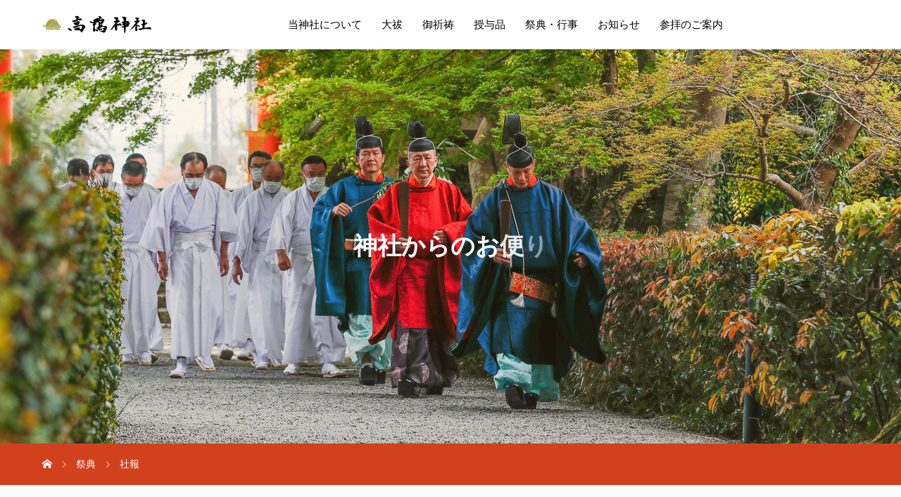

--- FILE ---
content_type: text/html; charset=UTF-8
request_url: https://takakamo.or.jp/category/syahou/
body_size: 7827
content:
<!DOCTYPE html><html lang="ja"><head prefix="og: https://ogp.me/ns# fb: https://ogp.me/ns/fb#"><meta charset="UTF-8"><meta name="viewport" content="width=device-width, initial-scale=1"><meta name="description" content=""><link media="all" href="https://takakamo.or.jp/wp-content/cache/autoptimize/css/autoptimize_4c4efa2ed1599f19794a29a6bde10c09.css" rel="stylesheet"><title>社報に関する記事一覧 &#8211; 高 鴨 神 社</title><meta name='robots' content='max-image-preview:large' /><meta property="og:type" content="website"><meta property="og:url" content="https://takakamo.or.jp/category/syahou/"><meta property="og:title" content="社報に関する記事一覧 &#8211; 高 鴨 神 社"><meta property="og:description" content="日本最古 全国鴨社元宮 "><meta property="og:site_name" content="高 鴨 神 社"><meta property="og:image" content="https://takakamo.or.jp/wp-content/uploads/2021/07/3.png"><meta property="og:image:secure_url" content="https://takakamo.or.jp/wp-content/uploads/2021/07/3.png"><meta property="og:image:width" content="840"><meta property="og:image:height" content="560"><link href='https://fonts.gstatic.com' crossorigin='anonymous' rel='preconnect' /><link rel="alternate" type="application/rss+xml" title="高 鴨 神 社 &raquo; フィード" href="https://takakamo.or.jp/feed/" /><link rel="alternate" type="application/rss+xml" title="高 鴨 神 社 &raquo; コメントフィード" href="https://takakamo.or.jp/comments/feed/" /><link rel="alternate" type="application/rss+xml" title="高 鴨 神 社 &raquo; 社報 カテゴリーのフィード" href="https://takakamo.or.jp/category/syahou/feed/" /> <script type="text/javascript" src="https://takakamo.or.jp/wp-includes/js/jquery/jquery.min.js?ver=3.7.1" id="jquery-core-js"></script> <link rel="https://api.w.org/" href="https://takakamo.or.jp/wp-json/" /><link rel="alternate" title="JSON" type="application/json" href="https://takakamo.or.jp/wp-json/wp/v2/categories/17" /><link rel="shortcut icon" href="https://takakamo.or.jp/wp-content/uploads/2020/08/fabicon.png"><style>.p-breadcrumb,.p-pagetop,.c-pw__btn:hover,.p-btn:hover,.element-type2,.p-shinzen-slider .slick-dots li button:hover,.p-shinzen-slider .slick-dots li.slick-active button{background: #d1411d}.p-pager__item a:hover, .p-pager__item .current,.p-event-category > li.is-active > a,.p-event-category > li > a:hover,.p-schedule__anchors li a:hover,.p-headline__link:hover,.p-article01__cat a:hover,.p-entry__category a:hover{color: #d1411d}.p-entry__category,.p-faq__list.type2 .p-faq__q,.p-widget__title--type2 span{border-color: #d1411d}.c-pw__btn,.p-pagetop:focus,.p-pagetop:hover,.p-readmore__btn:hover,.p-header-slider .slick-dots li.slick-active button, .p-header-slider .slick-dots li:hover button{background: #c6c6c6}.p-article01 a:hover .p-article01__title,.p-article03__title a:hover,.p-article05 a:hover .p-article05__title,.p-faq__list dt:hover,.p-footer-nav--type2 a:hover,.p-nav01__item a:hover, .p-nav01__item--prev:hover::before, .p-nav01__item--next:hover::after,.p-news-list a:hover .p-news-list__title{color: #c6c6c6}.p-page-links > span,.p-page-links a:hover{background: #d1411d}.p-entry__body a,body.page_tcd_template_type2 .l-contents a:not([class]),body.page_tcd_template_type3 .l-contents a:not([class]),body.page_tcd_template_type4 .l-contents a:not([class]),body.single-history .p-history-info a:not([class]),body.single-history .p-entry__img a:not([class]),.custom-html-widget a{color: #d1411d}body{font-family: "Times New Roman", "游明朝", "Yu Mincho", "游明朝体", "YuMincho", "ヒラギノ明朝 Pro W3", "Hiragino Mincho Pro", "HiraMinProN-W3", "HGS明朝E", "ＭＳ Ｐ明朝", "MS PMincho", serif;}.c-logo,.p-about-info__col-title,.p-archive-header__title,.p-article01__title,.p-article02__title,.p-article03__title,.p-article05__excerpt,.p-article05__subtitle,.p-author__title,.p-block01__title,.p-block02__title,.p-entry__title,.p-event-category,.p-footer-link__title,.p-header-content__title,.p-history-info__col-block,.p-index-contents__title,.p-index-content01__month,.p-index-content04__title,.p-megamenu01__list-item__title,.p-megamenu02__cat-list-item > a,.p-schedule__anchors,.p-schedule__month,.p-page-header__title,.p-page-header__desc,.p-pager,.p-sanpai-table > tbody > tr > th,.p-sanpai-table.table02 > tbody > tr > th,.p-shinzen-table > tbody > tr > th{font-family: "Times New Roman", "游明朝", "Yu Mincho", "游明朝体", "YuMincho", "ヒラギノ明朝 Pro W3", "Hiragino Mincho Pro", "HiraMinProN-W3", "HGS明朝E", "ＭＳ Ｐ明朝", "MS PMincho", serif;}.p-front-global-nav,.p-global-nav,.p-footer-nav{font-family: "Times New Roman", "游明朝", "Yu Mincho", "游明朝体", "YuMincho", "ヒラギノ明朝 Pro W3", "Hiragino Mincho Pro", "HiraMinProN-W3", "HGS明朝E", "ＭＳ Ｐ明朝", "MS PMincho", serif;}.p-hover-effect--type1:hover img{-webkit-transform: scale(1.2);transform: scale(1.2)}.l-header__logo a{color: #000000;font-size: 24px}.l-header{background: #ffffff}.l-header--fixed.is-active{background: #ffffff}.p-front-global-nav > ul > li > a{color: #ffffff}.p-global-nav > ul > li > a,.p-menu-btn,.p-header-lang__button{color: #000000}.p-global-nav > ul > li > a:hover,.p-front-global-nav.p-front-global-nav--type2 a:hover{color: #d1411d}.p-global-nav .sub-menu a{background: #999999;color: #ffffff}.p-global-nav .sub-menu a:hover{background: #d1411d;color: #ffffff}.p-global-nav .menu-item-has-children > a > .p-global-nav__toggle::before{border-color: #000000}.p-megamenu01{background-color: #999999}.p-megamenu02__cat-list-item > a{background-color: #222222}.p-megamenu02__blog-list,.p-megamenu02__cat-list-item.is-active > a, .p-megamenu02__cat-list-item > a:hover{background-color: #f4f2ef}.p-footer-link__title{color: #ffffff;font-size: 32px}.p-footer-link__btn .p-btn{color: #ffffff;background: #000000}.p-footer-link__btn a.p-btn:hover{color: #ffffff;background: #d1411d}.p-footer-link::before{background: rgba(126,183,229, 0.300000)}.p-footer-link{background-image: url(https://takakamo.or.jp/wp-content/uploads/2022/01/footer.jpg)}.p-info__logo a{color: #000000;font-size: 25px}.p-footer-nav ul li a, .p-info{background: #f5f5f5;color: #000000}.p-copyright{background: #000000;color: #ffffff}.p-page-header::before{background: rgba(221, 153, 51, 0.1)}.p-page-header__title{color: #ffffff;font-size: 34px}.p-archive-header__title{color: #000000;font-size: 32px}.p-archive-header__desc{color: #000000;font-size: 16px}@media screen and (max-width: 767px) {.l-header__logo a{color: #000000;font-size: 20px}.p-footer-link__title{font-size: 24px}.p-info__logo a{color: #000000;font-size: 25px}.p-page-header__title{font-size: 24px}.p-archive-header__title{font-size: 20px}.p-archive-header__desc{font-size: 14px}}@media screen and (max-width: 1199px) {.l-header{background: #ffffff}.l-header--fixed.is-active{background: #ffffff}.p-header-lang a{background: #999999;color: #ffffff}.p-header-lang a:hover{background: #d1411d;color: #ffffff}.p-header-lang a.is-active-site{background: #d1411d;color: #ffffff}.p-global-nav > ul > li > a,.p-global-nav > ul > li > a:hover,.p-global-nav a,.p-global-nav a:hover{background: rgba(153,153,153, 1);color: #ffffff!important}.p-global-nav .sub-menu a,.p-global-nav .sub-menu a:hover{background: rgba(209,65,29, 1);color: #ffffff!important}.p-global-nav .menu-item-has-children > a > .p-global-nav__toggle::before{border-color: #ffffff}}@media screen and (min-width: 1200px) {.p-header-lang--type1 a,.p-header-lang--type2 > ul > li > a{color: #0a0a0a}.p-header-lang--type1 a:hover,.p-header-lang--type2 > ul > li > a:hover{color: #d1411d}.p-header-lang--type1 a.is-active-site,.p-header-lang--type2 > ul > li > a.is-active-site{color: #999999}.p-header-lang--type2 ul ul li a{background: #999999;color: #ffffff}.p-header-lang--type2 ul ul li a:hover{background: #d1411d;color: #ffffff}.p-header-lang--type2 ul ul li a.is-active-site{background: #d1411d;color: #ffffff}}#site_loader_overlay { background-color: #ffffff; }
@keyframes loading-square-loader {
	0% { box-shadow: 16px -8px rgba(209, 65, 29, 0), 32px 0 rgba(209, 65, 29, 0), 0 -16px rgba(209, 65, 29, 0), 16px -16px rgba(209, 65, 29, 0), 32px -16px rgba(209, 65, 29, 0), 0 -32px rgba(209, 65, 29, 0), 16px -32px rgba(209, 65, 29, 0), 32px -32px rgba(242, 205, 123, 0); }
	5% { box-shadow: 16px -8px rgba(209, 65, 29, 0), 32px 0 rgba(209, 65, 29, 0), 0 -16px rgba(209, 65, 29, 0), 16px -16px rgba(209, 65, 29, 0), 32px -16px rgba(209, 65, 29, 0), 0 -32px rgba(209, 65, 29, 0), 16px -32px rgba(209, 65, 29, 0), 32px -32px rgba(242, 205, 123, 0); }
	10% { box-shadow: 16px 0 rgba(209, 65, 29, 1), 32px -8px rgba(209, 65, 29, 0), 0 -16px rgba(209, 65, 29, 0), 16px -16px rgba(209, 65, 29, 0), 32px -16px rgba(209, 65, 29, 0), 0 -32px rgba(209, 65, 29, 0), 16px -32px rgba(209, 65, 29, 0), 32px -32px rgba(242, 205, 123, 0); }
	15% { box-shadow: 16px 0 rgba(209, 65, 29, 1), 32px 0 rgba(209, 65, 29, 1), 0 -24px rgba(209, 65, 29, 0), 16px -16px rgba(209, 65, 29, 0), 32px -16px rgba(209, 65, 29, 0), 0 -32px rgba(209, 65, 29, 0), 16px -32px rgba(209, 65, 29, 0), 32px -32px rgba(242, 205, 123, 0); }
	20% { box-shadow: 16px 0 rgba(209, 65, 29, 1), 32px 0 rgba(209, 65, 29, 1), 0 -16px rgba(209, 65, 29, 1), 16px -24px rgba(209, 65, 29, 0), 32px -16px rgba(209, 65, 29, 0), 0 -32px rgba(209, 65, 29, 0), 16px -32px rgba(209, 65, 29, 0), 32px -32px rgba(242, 205, 123, 0); }
	25% { box-shadow: 16px 0 rgba(209, 65, 29, 1), 32px 0 rgba(209, 65, 29, 1), 0 -16px rgba(209, 65, 29, 1), 16px -16px rgba(209, 65, 29, 1), 32px -24px rgba(209, 65, 29, 0), 0 -32px rgba(209, 65, 29, 0), 16px -32px rgba(209, 65, 29, 0), 32px -32px rgba(242, 205, 123, 0); }
	30% { box-shadow: 16px 0 rgba(209, 65, 29, 1), 32px 0 rgba(209, 65, 29, 1), 0 -16px rgba(209, 65, 29, 1), 16px -16px rgba(209, 65, 29, 1), 32px -16px rgba(209, 65, 29, 1), 0 -50px rgba(209, 65, 29, 0), 16px -32px rgba(209, 65, 29, 0), 32px -32px rgba(242, 205, 123, 0); }
	35% { box-shadow: 16px 0 rgba(209, 65, 29, 1), 32px 0 rgba(209, 65, 29, 1), 0 -16px rgba(209, 65, 29, 1), 16px -16px rgba(209, 65, 29, 1), 32px -16px rgba(209, 65, 29, 1), 0 -32px rgba(209, 65, 29, 1), 16px -50px rgba(209, 65, 29, 0), 32px -32px rgba(242, 205, 123, 0); }
	40% { box-shadow: 16px 0 rgba(209, 65, 29, 1), 32px 0 rgba(209, 65, 29, 1), 0 -16px rgba(209, 65, 29, 1), 16px -16px rgba(209, 65, 29, 1), 32px -16px rgba(209, 65, 29, 1), 0 -32px rgba(209, 65, 29, 1), 16px -32px rgba(209, 65, 29, 1), 32px -50px rgba(242, 205, 123, 0); }
	45%, 55% { box-shadow: 16px 0 rgba(209, 65, 29, 1), 32px 0 rgba(209, 65, 29, 1), 0 -16px rgba(209, 65, 29, 1), 16px -16px rgba(209, 65, 29, 1), 32px -16px rgba(209, 65, 29, 1), 0 -32px rgba(209, 65, 29, 1), 16px -32px rgba(209, 65, 29, 1), 32px -32px rgba(198, 198, 198, 1); }
	60% { box-shadow: 16px 8px rgba(209, 65, 29, 0), 32px 0 rgba(209, 65, 29, 1), 0 -16px rgba(209, 65, 29, 1), 16px -16px rgba(209, 65, 29, 1), 32px -16px rgba(209, 65, 29, 1), 0 -32px rgba(209, 65, 29, 1), 16px -32px rgba(209, 65, 29, 1), 32px -32px rgba(198, 198, 198, 1); }
	65% { box-shadow: 16px 8px rgba(209, 65, 29, 0), 32px 8px rgba(209, 65, 29, 0), 0 -16px rgba(209, 65, 29, 1), 16px -16px rgba(209, 65, 29, 1), 32px -16px rgba(209, 65, 29, 1), 0 -32px rgba(209, 65, 29, 1), 16px -32px rgba(209, 65, 29, 1), 32px -32px rgba(198, 198, 198, 1); }
	70% { box-shadow: 16px 8px rgba(209, 65, 29, 0), 32px 8px rgba(209, 65, 29, 0), 0 -8px rgba(209, 65, 29, 0), 16px -16px rgba(209, 65, 29, 1), 32px -16px rgba(209, 65, 29, 1), 0 -32px rgba(209, 65, 29, 1), 16px -32px rgba(209, 65, 29, 1), 32px -32px rgba(198, 198, 198, 1); }
	75% { box-shadow: 16px 8px rgba(209, 65, 29, 0), 32px 8px rgba(209, 65, 29, 0), 0 -8px rgba(209, 65, 29, 0), 16px -8px rgba(209, 65, 29, 0), 32px -16px rgba(209, 65, 29, 1), 0 -32px rgba(209, 65, 29, 1), 16px -32px rgba(209, 65, 29, 1), 32px -32px rgba(198, 198, 198, 1); }
	80% { box-shadow: 16px 8px rgba(209, 65, 29, 0), 32px 8px rgba(209, 65, 29, 0), 0 -8px rgba(209, 65, 29, 0), 16px -8px rgba(209, 65, 29, 0), 32px -8px rgba(209, 65, 29, 0), 0 -32px rgba(209, 65, 29, 1), 16px -32px rgba(209, 65, 29, 1), 32px -32px rgba(198, 198, 198, 1); }
	85% { box-shadow: 16px 8px rgba(209, 65, 29, 0), 32px 8px rgba(209, 65, 29, 0), 0 -8px rgba(209, 65, 29, 0), 16px -8px rgba(209, 65, 29, 0), 32px -8px rgba(209, 65, 29, 0), 0 -24px rgba(209, 65, 29, 0), 16px -32px rgba(209, 65, 29, 1), 32px -32px rgba(198, 198, 198, 1); }
	90% { box-shadow: 16px 8px rgba(209, 65, 29, 0), 32px 8px rgba(209, 65, 29, 0), 0 -8px rgba(209, 65, 29, 0), 16px -8px rgba(209, 65, 29, 0), 32px -8px rgba(209, 65, 29, 0), 0 -24px rgba(209, 65, 29, 0), 16px -24px rgba(209, 65, 29, 0), 32px -32px rgba(198, 198, 198, 1); }
	95%, 100% { box-shadow: 16px 8px rgba(209, 65, 29, 0), 32px 8px rgba(209, 65, 29, 0), 0 -8px rgba(209, 65, 29, 0), 16px -8px rgba(209, 65, 29, 0), 32px -8px rgba(209, 65, 29, 0), 0 -24px rgba(209, 65, 29, 0), 16px -24px rgba(209, 65, 29, 0), 32px -24px rgba(198, 198, 198, 0); }
}
.c-load--type2:before { box-shadow: 16px 0 0 rgba(209, 65, 29, 1), 32px 0 0 rgba(209, 65, 29, 1), 0 -16px 0 rgba(209, 65, 29, 1), 16px -16px 0 rgba(209, 65, 29, 1), 32px -16px 0 rgba(209, 65, 29, 1), 0 -32px rgba(209, 65, 29, 1), 16px -32px rgba(209, 65, 29, 1), 32px -32px rgba(198, 198, 198, 0); }
.c-load--type2:after { background-color: rgba(198, 198, 198, 1); }
.p-breadcrumb {
    background-color: #d1411d;
    padding: 21.25px 0;
    margin-bottom: 60px;
}
src: url('https://design-plus1.com/fonts/');
/* ↓↓ */
src: url('//design-plus1.com/fonts/');</style><link rel="icon" href="https://takakamo.or.jp/wp-content/uploads/2020/08/cropped-logomark-e1597331160797-130x130.png" sizes="32x32" /><link rel="icon" href="https://takakamo.or.jp/wp-content/uploads/2020/08/cropped-logomark-e1597331160797-200x200.png" sizes="192x192" /><link rel="apple-touch-icon" href="https://takakamo.or.jp/wp-content/uploads/2020/08/cropped-logomark-e1597331160797-200x200.png" /><meta name="msapplication-TileImage" content="https://takakamo.or.jp/wp-content/uploads/2020/08/cropped-logomark-e1597331160797-300x300.png" /></head><body class="archive category category-syahou category-17 wp-embed-responsive wp-theme-mikado_tcd071"><header id="js-header" class="l-header l-header--fixed"><div class="l-header__inner l-inner"><div class="l-header__logo c-logo"> <a href="https://takakamo.or.jp/"> <img src="https://takakamo.or.jp/wp-content/uploads/2022/02/top_logo02.png" alt="高 鴨 神 社" width="155"> </a></div><nav id="js-global-nav" class="p-global-nav"><ul id="menu-%e3%83%a1%e3%82%ac%e3%83%a1%e3%83%8b%e3%83%a5%e3%83%bc" class="menu"><li id="menu-item-2589" class="menu-item menu-item-type-post_type menu-item-object-page menu-item-has-children menu-item-2589"><a href="https://takakamo.or.jp/about/">当神社について<span class="p-global-nav__toggle"></span></a><ul class="sub-menu"><li id="menu-item-2586" class="menu-item menu-item-type-post_type menu-item-object-page menu-item-2586"><a href="https://takakamo.or.jp/information_precincts/">境内のご案内<span class="p-global-nav__toggle"></span></a></li><li id="menu-item-2583" class="menu-item menu-item-type-post_type menu-item-object-page menu-item-2583"><a href="https://takakamo.or.jp/chiefpriest_suzuka/">当社宮司について<span class="p-global-nav__toggle"></span></a></li></ul></li><li id="menu-item-2424" class="menu-item menu-item-type-custom menu-item-object-custom menu-item-has-children menu-item-2424"><a href="https://takakamo.or.jp/ooharae/">大祓<span class="p-global-nav__toggle"></span></a><ul class="sub-menu"><li id="menu-item-2624" class="menu-item menu-item-type-post_type menu-item-object-page menu-item-2624"><a href="https://takakamo.or.jp/nagoshi/">夏越の大祓<span class="p-global-nav__toggle"></span></a></li><li id="menu-item-2625" class="menu-item menu-item-type-post_type menu-item-object-page menu-item-2625"><a href="https://takakamo.or.jp/toshikoshi/">大祓式・除夜祭<span class="p-global-nav__toggle"></span></a></li><li id="menu-item-2984" class="menu-item menu-item-type-post_type menu-item-object-post menu-item-2984"><a href="https://takakamo.or.jp/ooharai_hitogata/">人形の祓い清め方<span class="p-global-nav__toggle"></span></a></li></ul></li><li id="menu-item-2571" class="menu-item menu-item-type-post_type menu-item-object-page menu-item-has-children menu-item-2571"><a href="https://takakamo.or.jp/prayer/">御祈祷<span class="p-global-nav__toggle"></span></a><ul class="sub-menu"><li id="menu-item-2587" class="menu-item menu-item-type-post_type menu-item-object-page menu-item-2587"><a href="https://takakamo.or.jp/birthday/">誕生日ご祈祷<span class="p-global-nav__toggle"></span></a></li><li id="menu-item-2987" class="menu-item menu-item-type-post_type menu-item-object-page menu-item-2987"><a href="https://takakamo.or.jp/yakuyoke-r7/">厄除け<span class="p-global-nav__toggle"></span></a></li><li id="menu-item-2588" class="menu-item menu-item-type-post_type menu-item-object-page menu-item-2588"><a href="https://takakamo.or.jp/marriage/">神前結婚式<span class="p-global-nav__toggle"></span></a></li></ul></li><li id="menu-item-2887" class="menu-item menu-item-type-post_type menu-item-object-page menu-item-has-children menu-item-2887"><a href="https://takakamo.or.jp/awarded-item-list/">授与品<span class="p-global-nav__toggle"></span></a><ul class="sub-menu"><li id="menu-item-2881" class="menu-item menu-item-type-custom menu-item-object-custom menu-item-2881"><a href="https://takakamo.or.jp/jyuyohin/kamihuda/">お神札・絵馬・神酒<span class="p-global-nav__toggle"></span></a></li><li id="menu-item-2879" class="menu-item menu-item-type-custom menu-item-object-custom menu-item-2879"><a href="https://takakamo.or.jp/jyuyohin/omamori/">お守り<span class="p-global-nav__toggle"></span></a></li><li id="menu-item-2880" class="menu-item menu-item-type-custom menu-item-object-custom menu-item-2880"><a href="https://takakamo.or.jp/misumaru/">御統<span class="p-global-nav__toggle"></span></a></li><li id="menu-item-2882" class="menu-item menu-item-type-custom menu-item-object-custom menu-item-2882"><a href="https://takakamo.or.jp/jyuyohin/yatagarasu/">八咫烏守り<span class="p-global-nav__toggle"></span></a></li></ul></li><li id="menu-item-2418" class="menu-item menu-item-type-custom menu-item-object-custom menu-item-has-children menu-item-2418"><a href="https://takakamo.or.jp/event_calendar_r7/">祭典・行事<span class="p-global-nav__toggle"></span></a><ul class="sub-menu"><li id="menu-item-2819" class="menu-item menu-item-type-custom menu-item-object-custom menu-item-2819"><a href="https://takakamo.or.jp/event_calendar_r8/">行事カレンダー<span class="p-global-nav__toggle"></span></a></li><li id="menu-item-2685" class="menu-item menu-item-type-post_type menu-item-object-page menu-item-2685"><a href="https://takakamo.or.jp/event_kohuda/">古札焼納祭<span class="p-global-nav__toggle"></span></a></li><li id="menu-item-2476" class="menu-item menu-item-type-post_type menu-item-object-page menu-item-2476"><a href="https://takakamo.or.jp/event-kinensai/">祈年祭<span class="p-global-nav__toggle"></span></a></li><li id="menu-item-2472" class="menu-item menu-item-type-post_type menu-item-object-page menu-item-2472"><a href="https://takakamo.or.jp/shunkitaisai/">春季大祭<span class="p-global-nav__toggle"></span></a></li><li id="menu-item-2474" class="menu-item menu-item-type-post_type menu-item-object-page menu-item-2474"><a href="https://takakamo.or.jp/kentousai/">献燈祭<span class="p-global-nav__toggle"></span></a></li><li id="menu-item-2469" class="menu-item menu-item-type-post_type menu-item-object-page menu-item-2469"><a href="https://takakamo.or.jp/nagoshi/">夏越の大祓<span class="p-global-nav__toggle"></span></a></li><li id="menu-item-2485" class="menu-item menu-item-type-post_type menu-item-object-page menu-item-has-children menu-item-2485"><a href="https://takakamo.or.jp/shuukitaisai/">秋季大祭<span class="p-global-nav__toggle"></span></a><ul class="sub-menu"><li id="menu-item-2688" class="menu-item menu-item-type-custom menu-item-object-custom menu-item-2688"><a href="#">寿々伎提灯奉納神事<span class="p-global-nav__toggle"></span></a></li></ul></li><li id="menu-item-2471" class="menu-item menu-item-type-post_type menu-item-object-page menu-item-2471"><a href="https://takakamo.or.jp/daijyousai/">新嘗祭<span class="p-global-nav__toggle"></span></a></li><li id="menu-item-2470" class="menu-item menu-item-type-post_type menu-item-object-page menu-item-2470"><a href="https://takakamo.or.jp/toshikoshi/">大祓式・除夜祭<span class="p-global-nav__toggle"></span></a></li><li id="menu-item-3016" class="menu-item menu-item-type-post_type menu-item-object-page menu-item-3016"><a href="https://takakamo.or.jp/event-month-r7/">令和8年 月次祭（旧暦）<span class="p-global-nav__toggle"></span></a></li></ul></li><li id="menu-item-2420" class="menu-item menu-item-type-custom menu-item-object-custom current-menu-ancestor current-menu-parent menu-item-has-children menu-item-2420"><a href="https://takakamo.or.jp/news/" data-megamenu="js-megamenu2420">お知らせ<span class="p-global-nav__toggle"></span></a><ul class="sub-menu"><li id="menu-item-2426" class="menu-item menu-item-type-taxonomy menu-item-object-category menu-item-2426"><a href="https://takakamo.or.jp/category/news/">お知らせ<span class="p-global-nav__toggle"></span></a></li><li id="menu-item-2419" class="menu-item menu-item-type-taxonomy menu-item-object-category menu-item-2419"><a href="https://takakamo.or.jp/category/%e3%81%8a%e4%be%bf%e3%82%8a/">祭典ご報告<span class="p-global-nav__toggle"></span></a></li><li id="menu-item-2421" class="menu-item menu-item-type-taxonomy menu-item-object-category current-menu-item menu-item-2421"><a href="https://takakamo.or.jp/category/syahou/" aria-current="page">社報<span class="p-global-nav__toggle"></span></a></li></ul></li><li id="menu-item-2905" class="menu-item menu-item-type-custom menu-item-object-custom menu-item-has-children menu-item-2905"><a href="https://takakamo.or.jp/access-2/">参拝のご案内<span class="p-global-nav__toggle"></span></a><ul class="sub-menu"><li id="menu-item-2592" class="menu-item menu-item-type-post_type menu-item-object-page menu-item-2592"><a href="https://takakamo.or.jp/contact_form/">お問い合わせ<span class="p-global-nav__toggle"></span></a></li></ul></li></ul></nav> <button id="js-menu-btn" class="p-menu-btn c-menu-btn"></button></div><div id="js-megamenu2420" class="js-megamenu02 p-megamenu02 l-inner"><ul class="p-megamenu02__cat-list"><li class="p-megamenu02__cat-list-item is-active"> <a href="https://takakamo.or.jp/category/news/"><span>お知らせ</span></a><ul class="p-megamenu02__blog-list"><li class="p-megamenu02__blog-list-item"> <a href="https://takakamo.or.jp/notice2512/" class="p-hover-effect--type1"><div class="p-megamenu02__blog-list-item__image p-hover-effect__bg"><img width="200" height="200" src="https://takakamo.or.jp/wp-content/uploads/2021/12/event_toshikoshi_2112-1-1-2-200x200.jpg" class="attachment-size3 size-size3 wp-post-image" alt="年越しの大祓で人形を運ぶ神職" decoding="async" srcset="https://takakamo.or.jp/wp-content/uploads/2021/12/event_toshikoshi_2112-1-1-2-200x200.jpg 200w, https://takakamo.or.jp/wp-content/uploads/2021/12/event_toshikoshi_2112-1-1-2-150x150.jpg 150w, https://takakamo.or.jp/wp-content/uploads/2021/12/event_toshikoshi_2112-1-1-2-300x300.jpg 300w, https://takakamo.or.jp/wp-content/uploads/2021/12/event_toshikoshi_2112-1-1-2-130x130.jpg 130w" sizes="(max-width: 200px) 100vw, 200px" /></div> <time class="p-megamenu02__blog-list-item__date">2025.12.30</time> <span class="p-megamenu02__blog-list-item__title js-multiline-ellipsis">年越しの大祓のご案内です</span> </a></li><li class="p-megamenu02__blog-list-item"> <a href="https://takakamo.or.jp/newyear/" class="p-hover-effect--type1"><div class="p-megamenu02__blog-list-item__image p-hover-effect__bg"><img width="200" height="200" src="https://takakamo.or.jp/wp-content/uploads/2022/01/event_gantan_2201-200x200.jpg" class="attachment-size3 size-size3 wp-post-image" alt="明けましておめでとう御座います" decoding="async" srcset="https://takakamo.or.jp/wp-content/uploads/2022/01/event_gantan_2201-200x200.jpg 200w, https://takakamo.or.jp/wp-content/uploads/2022/01/event_gantan_2201-150x150.jpg 150w, https://takakamo.or.jp/wp-content/uploads/2022/01/event_gantan_2201-300x300.jpg 300w, https://takakamo.or.jp/wp-content/uploads/2022/01/event_gantan_2201-130x130.jpg 130w" sizes="(max-width: 200px) 100vw, 200px" /></div> <time class="p-megamenu02__blog-list-item__date">2022.01.01</time> <span class="p-megamenu02__blog-list-item__title js-multiline-ellipsis">明けましておめでとう御座います。</span> </a></li></ul></li><li class="p-megamenu02__cat-list-item"> <a href="https://takakamo.or.jp/category/%e3%81%8a%e4%be%bf%e3%82%8a/"><span>祭典ご報告</span></a><ul class="p-megamenu02__blog-list"><li class="p-megamenu02__blog-list-item"> <a href="https://takakamo.or.jp/jyuyasai/" class="p-hover-effect--type1"><div class="p-megamenu02__blog-list-item__image p-hover-effect__bg"><img width="200" height="200" src="https://takakamo.or.jp/wp-content/uploads/2021/12/event_toshikoshi_2112-1-1-2-200x200.jpg" class="attachment-size3 size-size3 wp-post-image" alt="年越しの大祓で人形を運ぶ神職" decoding="async" srcset="https://takakamo.or.jp/wp-content/uploads/2021/12/event_toshikoshi_2112-1-1-2-200x200.jpg 200w, https://takakamo.or.jp/wp-content/uploads/2021/12/event_toshikoshi_2112-1-1-2-150x150.jpg 150w, https://takakamo.or.jp/wp-content/uploads/2021/12/event_toshikoshi_2112-1-1-2-300x300.jpg 300w, https://takakamo.or.jp/wp-content/uploads/2021/12/event_toshikoshi_2112-1-1-2-130x130.jpg 130w" sizes="(max-width: 200px) 100vw, 200px" /></div> <time class="p-megamenu02__blog-list-item__date">2021.12.31</time> <span class="p-megamenu02__blog-list-item__title js-multiline-ellipsis">年越しの大祓式をご斎行しました。</span> </a></li><li class="p-megamenu02__blog-list-item"> <a href="https://takakamo.or.jp/sample-post2-2/" class="p-hover-effect--type1"><div class="p-megamenu02__blog-list-item__image p-hover-effect__bg"><img width="200" height="200" src="https://takakamo.or.jp/wp-content/uploads/2021/02/20200217-_A4I2061-1-scaled-1-200x200.jpg" class="attachment-size3 size-size3 wp-post-image" alt="高鴨神社の鳥居前で、神職と総代が祈念祭を執り行う" decoding="async" srcset="https://takakamo.or.jp/wp-content/uploads/2021/02/20200217-_A4I2061-1-scaled-1-200x200.jpg 200w, https://takakamo.or.jp/wp-content/uploads/2021/02/20200217-_A4I2061-1-scaled-1-150x150.jpg 150w, https://takakamo.or.jp/wp-content/uploads/2021/02/20200217-_A4I2061-1-scaled-1-300x300.jpg 300w, https://takakamo.or.jp/wp-content/uploads/2021/02/20200217-_A4I2061-1-scaled-1-130x130.jpg 130w" sizes="(max-width: 200px) 100vw, 200px" /></div> <time class="p-megamenu02__blog-list-item__date">2021.02.17</time> <span class="p-megamenu02__blog-list-item__title js-multiline-ellipsis">祈年祭をご斎行しました</span> </a></li><li class="p-megamenu02__blog-list-item"> <a href="https://takakamo.or.jp/syunkitasai-post1/" class="p-hover-effect--type1"><div class="p-megamenu02__blog-list-item__image p-hover-effect__bg"><img width="200" height="200" src="https://takakamo.or.jp/wp-content/uploads/2021/04/20200301-0D1A6389-scaled-1-200x200.jpg" class="attachment-size3 size-size3 wp-post-image" alt="春季大祭で、総代による撤饌" decoding="async" srcset="https://takakamo.or.jp/wp-content/uploads/2021/04/20200301-0D1A6389-scaled-1-200x200.jpg 200w, https://takakamo.or.jp/wp-content/uploads/2021/04/20200301-0D1A6389-scaled-1-150x150.jpg 150w, https://takakamo.or.jp/wp-content/uploads/2021/04/20200301-0D1A6389-scaled-1-300x300.jpg 300w, https://takakamo.or.jp/wp-content/uploads/2021/04/20200301-0D1A6389-scaled-1-130x130.jpg 130w" sizes="(max-width: 200px) 100vw, 200px" /></div> <time class="p-megamenu02__blog-list-item__date">2021.04.15</time> <span class="p-megamenu02__blog-list-item__title js-multiline-ellipsis">春季大祭をご斎行しました</span> </a></li><li class="p-megamenu02__blog-list-item"> <a href="https://takakamo.or.jp/%e7%8c%ae%e7%87%88%e7%a5%ad%e3%82%92%e3%81%94%e6%96%8e%e8%a1%8c%e3%81%97%e3%81%be%e3%81%97%e3%81%9f/" class="p-hover-effect--type1"><div class="p-megamenu02__blog-list-item__image p-hover-effect__bg"><img width="200" height="200" src="https://takakamo.or.jp/wp-content/uploads/2021/07/event_kentousai_2107-200x200.jpg" class="attachment-size3 size-size3 wp-post-image" alt="献燈祭をご斎行しました" decoding="async" srcset="https://takakamo.or.jp/wp-content/uploads/2021/07/event_kentousai_2107-200x200.jpg 200w, https://takakamo.or.jp/wp-content/uploads/2021/07/event_kentousai_2107-150x150.jpg 150w, https://takakamo.or.jp/wp-content/uploads/2021/07/event_kentousai_2107-300x300.jpg 300w, https://takakamo.or.jp/wp-content/uploads/2021/07/event_kentousai_2107-130x130.jpg 130w" sizes="(max-width: 200px) 100vw, 200px" /></div> <time class="p-megamenu02__blog-list-item__date">2021.07.20</time> <span class="p-megamenu02__blog-list-item__title js-multiline-ellipsis">献燈祭をご斎行しました</span> </a></li><li class="p-megamenu02__blog-list-item"> <a href="https://takakamo.or.jp/%e9%9c%87%e7%81%bd%e5%be%a9%e8%88%88%e7%a5%88%e9%a1%98%e3%82%92%e3%81%94%e6%96%8e%e8%a1%8c%e3%81%97%e3%81%be%e3%81%97%e3%81%9f%e3%80%82/" class="p-hover-effect--type1"><div class="p-megamenu02__blog-list-item__image p-hover-effect__bg"><img width="200" height="200" src="https://takakamo.or.jp/wp-content/uploads/2021/03/20210311-_Y3A6878-2-scaled-1-200x200.jpg" class="attachment-size3 size-size3 wp-post-image" alt="令和3年度震災復興祈願｜高鴨神社" decoding="async" srcset="https://takakamo.or.jp/wp-content/uploads/2021/03/20210311-_Y3A6878-2-scaled-1-200x200.jpg 200w, https://takakamo.or.jp/wp-content/uploads/2021/03/20210311-_Y3A6878-2-scaled-1-150x150.jpg 150w, https://takakamo.or.jp/wp-content/uploads/2021/03/20210311-_Y3A6878-2-scaled-1-300x300.jpg 300w" sizes="(max-width: 200px) 100vw, 200px" /></div> <time class="p-megamenu02__blog-list-item__date">2021.03.11</time> <span class="p-megamenu02__blog-list-item__title js-multiline-ellipsis">震災復興祈願をご斎行しました</span> </a></li><li class="p-megamenu02__blog-list-item"> <a href="https://takakamo.or.jp/event_koshinsatu/" class="p-hover-effect--type1"><div class="p-megamenu02__blog-list-item__image p-hover-effect__bg"><img width="200" height="200" src="https://takakamo.or.jp/wp-content/uploads/2020/09/20200203-_A4I9174-scaled-1-200x200.jpg" class="attachment-size3 size-size3 wp-post-image" alt="1年間、祀りいただいた御神札や御守りをお祓いし焼納する様" decoding="async" srcset="https://takakamo.or.jp/wp-content/uploads/2020/09/20200203-_A4I9174-scaled-1-200x200.jpg 200w, https://takakamo.or.jp/wp-content/uploads/2020/09/20200203-_A4I9174-scaled-1-150x150.jpg 150w, https://takakamo.or.jp/wp-content/uploads/2020/09/20200203-_A4I9174-scaled-1-300x300.jpg 300w, https://takakamo.or.jp/wp-content/uploads/2020/09/20200203-_A4I9174-scaled-1-130x130.jpg 130w" sizes="(max-width: 200px) 100vw, 200px" /></div> <time class="p-megamenu02__blog-list-item__date">2021.02.03</time> <span class="p-megamenu02__blog-list-item__title js-multiline-ellipsis">古札焼納祭をご斎行しました</span> </a></li></ul></li><li class="p-megamenu02__cat-list-item"> <a href="https://takakamo.or.jp/category/syahou/"><span>社報</span></a><ul class="p-megamenu02__blog-list"><li class="p-megamenu02__blog-list-item"> <a href="https://takakamo.or.jp/%e7%a4%be%e5%a0%b1_test/" class="p-hover-effect--type1"><div class="p-megamenu02__blog-list-item__image p-hover-effect__bg"><img width="200" height="200" src="https://takakamo.or.jp/wp-content/uploads/2020/08/keidai_map-e1597541680489-200x200.png" class="attachment-size3 size-size3 wp-post-image" alt="境内案内" decoding="async" srcset="https://takakamo.or.jp/wp-content/uploads/2020/08/keidai_map-e1597541680489-200x200.png 200w, https://takakamo.or.jp/wp-content/uploads/2020/08/keidai_map-e1597541680489-150x150.png 150w, https://takakamo.or.jp/wp-content/uploads/2020/08/keidai_map-e1597541680489-300x300.png 300w, https://takakamo.or.jp/wp-content/uploads/2020/08/keidai_map-e1597541680489-130x130.png 130w" sizes="(max-width: 200px) 100vw, 200px" /></div> <time class="p-megamenu02__blog-list-item__date">2020.02.03</time> <span class="p-megamenu02__blog-list-item__title js-multiline-ellipsis">社報</span> </a></li></ul></li></ul></div></header><main class="l-main"><header id="js-page-header" class="p-page-header"><div class="p-page-header__inner l-inner"><h1 id="js-page-header__title" class="p-page-header__title"><span>神社からのお便り</span></h1></div><div id="js-page-header__img" class="p-page-header__img p-page-header__img--type3"> <img src="https://takakamo.or.jp/wp-content/uploads/2020/09/cover_letter_01-2.jpg" alt=""></div></header><div class="p-breadcrumb"><ol class="p-breadcrumb__inner c-breadcrumb l-inner" itemscope itemtype="https://schema.org/BreadcrumbList"><li class="p-breadcrumb__item c-breadcrumb__item c-breadcrumb__item--home" itemprop="itemListElement" itemscope itemtype="https://schema.org/ListItem"> <a href="https://takakamo.or.jp/" itemprop="item"><span itemprop="name">HOME</span></a><meta itemprop="position" content="1"></li><li class="p-breadcrumb__item c-breadcrumb__item" itemprop="itemListElement" itemscope itemtype="https://schema.org/ListItem"><a href="https://takakamo.or.jp/bog_page/" itemprop="item"><span itemprop="name">祭典</span></a><meta itemprop="position" content="2"></li><li class="p-breadcrumb__item c-breadcrumb__item" itemprop="itemListElement" itemscope itemtype="https://schema.org/ListItem"><span itemprop="name">社報</span><meta itemprop="position" content="3"></li></ol></div><div class="l-contents l-inner"><div class="l-primary"><div class="p-archive-header"> <span class="c-logo--element element-type1"> <img src="https://takakamo.or.jp/wp-content/uploads/2020/08/logomark-e1597331160797.png"> </span><h2 class="p-archive-header__title">社報</h2></div><div class="p-blog-list"><article class="p-blog-list__item p-article01"> <a class="p-article01__img p-hover-effect--type1 p-hover-effect__bg" href="https://takakamo.or.jp/%e7%a4%be%e5%a0%b1_test/"><img width="840" height="560" src="https://takakamo.or.jp/wp-content/uploads/2020/08/keidai_map-e1597541680489.png" class="attachment-size1 size-size1 wp-post-image" alt="境内案内" decoding="async" fetchpriority="high" srcset="https://takakamo.or.jp/wp-content/uploads/2020/08/keidai_map-e1597541680489.png 840w, https://takakamo.or.jp/wp-content/uploads/2020/08/keidai_map-e1597541680489-300x200.png 300w, https://takakamo.or.jp/wp-content/uploads/2020/08/keidai_map-e1597541680489-768x512.png 768w" sizes="(max-width: 840px) 100vw, 840px" /></a><div class="p-article01__content"> <a href="https://takakamo.or.jp/%e7%a4%be%e5%a0%b1_test/"><h3 class="p-article01__title js-multiline-ellipsis"> 社報</h3> </a> <time class="p-article01__date">2020.02.03</time> <span class="p-article01__cat"><a href="https://takakamo.or.jp/category/syahou/" rel="category tag">社報</a></span></div></article></div></div></div></main><footer class="l-footer"><section id="js-footer-link" class="p-footer-link p-footer-link--img"><div class="p-footer-link__inner"><div class="p-footer-link__contents--vertical l-inner"><h2 class="p-footer-link__title">交通のご案内</h2><p class="p-footer-link__btn"> <a class="p-btn p-btn__vertical" href="https://takakamo.or.jp/access/">周辺地図</a></p></div></div></section><div class="p-info"><div class="p-info__inner l-inner"><nav class="p-footer-nav p-footer-nav--type1"><ul id="menu-%e3%83%a1%e3%82%ac%e3%83%a1%e3%83%8b%e3%83%a5%e3%83%bc-1" class="p-footer-nav__inner"><li class="menu-item menu-item-type-post_type menu-item-object-page menu-item-2589"><a href="https://takakamo.or.jp/about/">当神社について</a></li><li class="menu-item menu-item-type-custom menu-item-object-custom menu-item-2424"><a href="https://takakamo.or.jp/ooharae/">大祓</a></li><li class="menu-item menu-item-type-post_type menu-item-object-page menu-item-2571"><a href="https://takakamo.or.jp/prayer/">御祈祷</a></li><li class="menu-item menu-item-type-post_type menu-item-object-page menu-item-2887"><a href="https://takakamo.or.jp/awarded-item-list/">授与品</a></li><li class="menu-item menu-item-type-custom menu-item-object-custom menu-item-2418"><a href="https://takakamo.or.jp/event_calendar_r7/">祭典・行事</a></li><li class="menu-item menu-item-type-custom menu-item-object-custom current-menu-ancestor current-menu-parent menu-item-2420"><a href="https://takakamo.or.jp/news/">お知らせ</a></li><li class="menu-item menu-item-type-custom menu-item-object-custom menu-item-2905"><a href="https://takakamo.or.jp/access-2/">参拝のご案内</a></li></ul></nav><div class="p-info__logo c-logo"> <a href="https://takakamo.or.jp/">高 鴨 神 社</a></div><p class="p-info__address">〒639-2343　奈良県御所市鴨神1110<br /> 電話番号：0745-66-0609　FAX番号：0745-66-2369</p><ul class="p-social-nav color_type1"><li class="p-social-nav__item p-social-nav__item--instagram"><a href="https://www.Instagram.com/takakamojinja.official"></a></li><li class="p-social-nav__item p-social-nav__item--facebook"><a href="https://www.Facebook.com/takakamojinja.official"></a></li></ul></div></div><p class="p-copyright"> <small>Copyright &copy; 高 鴨 神 社 All Rights Reserved.</small></p> <button id="js-pagetop" class="p-pagetop"></button></footer> <script type="speculationrules">{"prefetch":[{"source":"document","where":{"and":[{"href_matches":"/*"},{"not":{"href_matches":["/wp-*.php","/wp-admin/*","/wp-content/uploads/*","/wp-content/*","/wp-content/plugins/*","/wp-content/themes/mikado_tcd071/*","/*\\?(.+)"]}},{"not":{"selector_matches":"a[rel~=\"nofollow\"]"}},{"not":{"selector_matches":".no-prefetch, .no-prefetch a"}}]},"eagerness":"conservative"}]}</script> <script type="text/javascript" src="https://takakamo.or.jp/wp-includes/js/dist/hooks.min.js?ver=dd5603f07f9220ed27f1" id="wp-hooks-js"></script> <script type="text/javascript" src="https://takakamo.or.jp/wp-includes/js/dist/i18n.min.js?ver=c26c3dc7bed366793375" id="wp-i18n-js"></script> <script type="text/javascript" id="wp-i18n-js-after">wp.i18n.setLocaleData( { 'text direction\u0004ltr': [ 'ltr' ] } );
//# sourceURL=wp-i18n-js-after</script> <script type="text/javascript" id="contact-form-7-js-translations">( function( domain, translations ) {
	var localeData = translations.locale_data[ domain ] || translations.locale_data.messages;
	localeData[""].domain = domain;
	wp.i18n.setLocaleData( localeData, domain );
} )( "contact-form-7", {"translation-revision-date":"2025-11-30 08:12:23+0000","generator":"GlotPress\/4.0.3","domain":"messages","locale_data":{"messages":{"":{"domain":"messages","plural-forms":"nplurals=1; plural=0;","lang":"ja_JP"},"This contact form is placed in the wrong place.":["\u3053\u306e\u30b3\u30f3\u30bf\u30af\u30c8\u30d5\u30a9\u30fc\u30e0\u306f\u9593\u9055\u3063\u305f\u4f4d\u7f6e\u306b\u7f6e\u304b\u308c\u3066\u3044\u307e\u3059\u3002"],"Error:":["\u30a8\u30e9\u30fc:"]}},"comment":{"reference":"includes\/js\/index.js"}} );
//# sourceURL=contact-form-7-js-translations</script> <script type="text/javascript" id="contact-form-7-js-before">var wpcf7 = {
    "api": {
        "root": "https:\/\/takakamo.or.jp\/wp-json\/",
        "namespace": "contact-form-7\/v1"
    }
};
//# sourceURL=contact-form-7-js-before</script> <script>(function($) {
	var initialized = false;
	var initialize = function() {
		if (initialized) return;
		initialized = true;

		$(document).trigger('js-initialized');
		$(window).trigger('resize').trigger('scroll');
	};

	setTimeout(function(){
		setTimeout(initialize, 800);
		$('#site_loader_animation:not(:hidden, :animated)').delay(600).fadeOut(400);
		$('#site_loader_overlay:not(:hidden, :animated)').delay(900).fadeOut(800);
	}, 0);
})(jQuery);</script> <script defer src="https://takakamo.or.jp/wp-content/cache/autoptimize/js/autoptimize_aed58079d6ad9a9fcea396449ee6c534.js"></script></body></html>